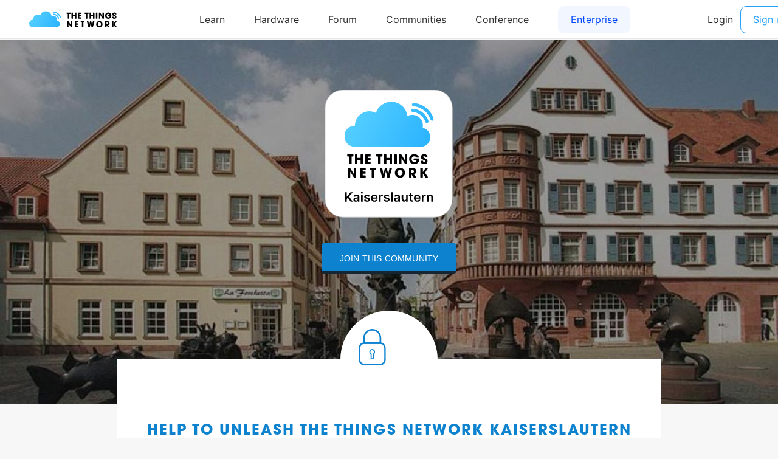

--- FILE ---
content_type: text/html; charset=utf-8
request_url: https://www.thethingsnetwork.org/community/kaiserslautern/
body_size: 8871
content:
<!DOCTYPE html>
<html lang="en" prefix="og: http://ogp.me/ns#" class="ttui-disable-font-smoothing">
    <head>
        <!-- Google Tag Manager -->
        <script async src="/static/common/js/gt.89450084d2c5.js"></script>
        <!-- End Google Tag Manager -->

        <title>Kaiserslautern - The Things Network Community</title>

        <!-- META -->
        <meta charset="UTF-8">
        <meta name="viewport" content="width=device-width, initial-scale=1.0, maximum-scale=1.0, user-scalable=no">
        <meta name="author" content="The Things Network">
        <meta name="description" content="Join The Things Network kaiserslautern community and discover its gateways map, updates and partners.">
        <meta name="keywords" content="lorawan, lora, internet of things, iot, the things network">
        <meta http-equiv="Content-Type" content="text/html; charset=UTF-8">
        <meta name="google-site-verification" content="cfDbRAW2LRts8AeU8Zsd-4ESMGj-HUpf40tmybcSCpE" />

        <!-- OPEN GRAPH -->
        <meta property="og:site_name" content="The Things Network" />
        
            <meta property="og:url" content="https://www.thethingsnetwork.org/community/kaiserslautern/" />
        
        <meta property="og:type" content="website" />
        
    <meta property="og:title" content="Kaiserslautern - The Things Network" />
    <meta property="og:description" content="Our mission is to provide the entire Kaiserslautern with Internet of Things data connectivity by crowdsourcing the network by its citizens and local companies. We are happy to have you join the community. Contact the …" />
    <meta property="og:image" content="https://thethingsnetwork.org/media/communities/headers/418e708dffe447be93bde6a0dcf5dc65.large.jpg" />


        <!-- Google Structured Data -->
        <script type="application/ld+json">
            {
            "@context": "https://schema.org",
            "@type": "Organization",
            "name": "The Things Network",
            "description": "We are building a global open free crowdsourced long range low power IoT data network.",
            "url": "https://www.thethingsnetwork.org/",
            "logo": "https://www.thethingsnetwork.org/spa/static/img/b403019.png",
            "sameAs": [
                "https://www.facebook.com/thethingsnetwork/",
                "https://www.instagram.com/thethingsntwrk/",
                "https://www.linkedin.com/company/the-things-network/",
                "https://twitter.com/thethingsntwrk",
                "https://www.youtube.com/channel/UCv85CXnZUXEKnlZpQapTAwQ"
            ]
            }
        </script>
        <script src="/static/common/dist/js/main.de878e1330e4.js"></script>

        <!-- Favicons -->
        <link rel="apple-touch-icon-precomposed" href="/static/common/favicon/favicon-152.6c70a98e264d.png">

<meta name="msapplication-TileColor" content="#FFFFFF">
<meta name="msapplication-TileImage" content="/static/common/favicon/favicon-144.61bd01a950fb.png">

<meta name="application-name" content="The Things Network">
<meta name="msapplication-tooltip" content="Tooltip">
<meta name="msapplication-config" content="/static/common/favicon/ieconfig.54334a5ee30c.xml">

<link rel="icon" href="/static/common/favicon/favicon-32.61b30f85680a.png" sizes="32x32">
<link rel="icon" href="/static/common/favicon/favicon-57.83b86c64dc82.png" sizes="57x57">
<link rel="icon" href="/static/common/favicon/favicon-76.7dcf8fa36dfc.png" sizes="76x76">
<link rel="icon" href="/static/common/favicon/favicon-96.27ac17adaa8b.png" sizes="96x96">
<link rel="icon" href="/static/common/favicon/favicon-120.e1526731335e.png" sizes="120x120">
<link rel="icon" href="/static/common/favicon/favicon-128.fabea041224c.png" sizes="128x128">
<link rel="icon" href="/static/common/favicon/favicon-144.61bd01a950fb.png" sizes="144x144">
<link rel="icon" href="/static/common/favicon/favicon-152.6c70a98e264d.png" sizes="152x152">
<link rel="icon" href="/static/common/favicon/favicon-180.fcd414307ca3.png" sizes="180x180">
<link rel="icon" href="/static/common/favicon/favicon-195.c55ce09d66da.png" sizes="195x195">
<link rel="icon" href="/static/common/favicon/favicon-228.bea53ec4b10b.png" sizes="228x228">
<link rel="icon" href="/static/common/favicon/smalltile.fabea041224c.png" sizes="128x128">
<link rel="icon" href="/static/common/favicon/mediumtile.3d42f7faac82.png" sizes="270x270">
<link rel="icon" href="/static/common/favicon/widetile.3d42f7faac82.png" sizes="558x270">
<link rel="icon" href="/static/common/favicon/largetile.eb144ebab4d1.png" sizes="558x558">
<link rel="shortcut icon" sizes="196x196" href="/static/common/favicon/favicon-196.277278d69ddc.png">
        <link rel="stylesheet" type="text/css" href="https://fonts.googleapis.com/css?family=Lato:400,700,900"/>
        <link rel="stylesheet" type="text/css" href="/static/common/css/ionicons.min.7b268418a9fe.css"/>
        <link rel="stylesheet" type="text/css" href="/static/common/css/animate.min.178b651958ce.css"/>
        
        <link rel="stylesheet" type="text/css" href="/static/common/css/bootstrap.096e6546405f.css"/>
        
        <link rel="stylesheet" type="text/css" href="/static/common/dist/css/main.ee16f81054db.css"/>

        
    
    <link rel="stylesheet" href="/static/leaflet/leaflet.f929141c4c16.css" />
<!--[if lte IE 8]>
    <link rel="stylesheet" href="/static/leaflet/leaflet.ie.9ae65df69efb.css" />
<![endif]-->
<style>.leaflet-container-default {min-height: 450px;}</style>

    <link href="/static/common/css/slick.88b2daf9da57.css" rel='stylesheet' type='text/css' />

    
        <style>
    .header-community {
        height: 600px !important;
    }
</style>
<link href="/static/common/css/datepicker.29e602e9e280.css" rel='stylesheet' type='text/css' />
    

        
    </head>
    <body class="theme-ttn">
        <ttui-cookie id="cookie-banner"></ttui-cookie>
        
          <ttn-header></ttn-header>
        

        
<div id="community_page">
    <header class="header-community" style="background-image:url('https://thethingsnetwork.org/media/communities/headers/418e708dffe447be93bde6a0dcf5dc65.large.jpg');">
        <div class="default-logo">
            <img
                src="/logo/Kaiserslautern.svg"
                id="communityLogo"
                alt="logo community"
             />
        </div>
        
            
                <a class="button_ttn" href="/login/?next=/community/kaiserslautern/">Join this community</a>
            
        
    </header>

        
    
        









<div class="card-design" id="unleash-page">

    <section>
        
            <div class="card-chunk" id="unleash-description">

                <div class="locker">
                    <img src="/static/common/icon/lock.6cf1792e7190.svg" />
                </div>

                

                    <h4 class="fat-blue">Help to Unleash The Things Network Kaiserslautern</h4>

                    <p class="center-text-under-title">
                        Together we are building an open and decentralized Internet of Things network in Kaiserslautern.<br /><br />
                        Join us in unleashing the Internet of Things and make Kaiserslautern part of the global network.
                        <a data-toggle="modal" data-target="#unleash-read-more-modal" href="">read more</a>
                    </p>

                    <div class="unleash-progress">
                        <div class="unleash-progress-bar">
                            <div style="width: 71%" class="unleash-progress-fill"></div>
                        </div>
                        <span class="number">71%</span>
                    </div>

                

                <div class="triangle"></div>
            </div>

            <div id="unleash-step">
                <h4>Complete the five steps to become an official community of The Things Network.</h4>

                <div class="list-step">
                    
                              
                        
                    
                    

                    
                        
                    

                    
                        
                    

                    

                    
                    
                    
                    

    
        
    

    

    <div  class="step step-completed">

        
    <div class="unleash-progress">
        
            <img class="step-complete" src="/static/community/img/unleash-step-complete.60f775f13740.png" alt="step progress" />
        
    </div>


        <div class="progress_number">
            <div class="fraction">
                <span class="current">12</span>/<span class="max_number">8</span>
            </div>
            <div class="name">Members</div>
            <p>Get 8 Members on board</p>
            <a class="button-circle" href="/login/?next=/community/kaiserslautern/" target="_blank">Invite people</a>
        </div>


    </div>


                    
                    
                    

    
        
    

    

    <div  class="step step-completed">

        
    <div class="unleash-progress">
        
            <img class="step-complete" src="/static/community/img/unleash-step-complete.60f775f13740.png" alt="step progress" />
        
    </div>


        <div class="progress_number">
            <div class="fraction">
                <span class="current">17</span>/<span class="max_number">2</span>
            </div>
            <div class="name">Gateways</div>
            <p>Connect 2 gateways</p>
            
    <a class="button-circle" data-toggle="modal" data-target="#unleash-gateway-modal" href="">Place gateway</a>
    <script nonce="xR1f3bpB9UwbNqKPI8d5Kw==">
    (function(){
        document.currentScript.previousElementSibling.addEventListener('click',
            function () {
                handleOutboundLinkClicks('Place gateway')
            }
        );
    })()
    </script>

        </div>


    </div>


                    
                    
                    

    
        
    

    

    <div  class="step ">

        
    <div class="unleash-progress">
        
            <div class="circle" data-value="0.5"></div>
            <img src="/static/common/icon/exposure.a7efb55566de.svg" alt="step progress" />
        
    </div>


        <div class="progress_number">
            <div class="fraction">
                <span class="current">1</span>/<span class="max_number">2</span>
            </div>
            <div class="name">Exposure</div>
            <p>Let your presence be known</p>
            
    <a class="button-circle" data-toggle="modal" data-target="#unleash-exposure-modal" href="">Get Exposure</a>
    <script nonce="xR1f3bpB9UwbNqKPI8d5Kw==">
    (function(){
        document.currentScript.previousElementSibling.addEventListener('click',
            function () {
                handleOutboundLinkClicks('Get Exposure')
            }
        );
    })()
    </script>

        </div>


    </div>


                    
                    
                    

    
        
    

    

    <div  class="step ">

        
    <div class="unleash-progress">
        
            <div class="circle" data-value="0.0"></div>
            <img src="/static/common/icon/chat.848bf6a9d52c.svg" alt="step progress" />
        
    </div>


        <div class="progress_number">
            <div class="fraction">
                <span class="current">0</span>/<span class="max_number">1</span>
            </div>
            <div class="name">Communication channel</div>
            <p>Create a channel for internal communication</p>
            
    <a class="button-circle" data-toggle="modal" data-target="#unleash-communication-modal" href="">Create channel</a>
    <script nonce="xR1f3bpB9UwbNqKPI8d5Kw==">
    (function(){
        document.currentScript.previousElementSibling.addEventListener('click',
            function () {
                handleOutboundLinkClicks('Create channel')
            }
        );
    })()
    </script>

        </div>


    </div>


                    
                    
                    

    
        
    

    

    <div style="opacity: 0.3;" class="step ">

        
    <div class="unleash-progress">
        
            <div class="circle" data-value="0"></div>
            <img src="/static/common/icon/party.d59bc81a9562.svg" alt="step progress" />
        
    </div>


        <div class="progress_number">
            <div class="fraction">
                <span class="current">Celebrate !</span>
            </div>
            <div class="name">Celebrate !</div>
            <p>Unleash Kaiserslautern and become an official community of The Things Network</p>
            
    <a class="button-circle" data-toggle="modal" data-target="#unleash-celebrate-modal" href="">Unleash !</a>
    <script nonce="xR1f3bpB9UwbNqKPI8d5Kw==">
    (function(){
        document.currentScript.previousElementSibling.addEventListener('click',
            function () {
                handleOutboundLinkClicks('Unleash !')
            }
        );
    })()
    </script>

        </div>


    </div>



                </div>
            </div>
        

    </section>

    <div class="modal simple-modal fade unleash-modal" id="unleash-read-more-modal" tabindex="-1" role="dialog" aria-labelledby="unleash_read_more_modal">
    <div class="modal-dialog" role="document">

        <div class="modal-content">

            <div class="modal-header">
                <button type="button" class="close" data-dismiss="modal" aria-label="Close"><span aria-hidden="true">&times;</span></button>
            </div>

            <div class="modal-body two-column">

                <div class="left-pane">
                    <h2 class="text-uppercase">UNLEASH THE THINGS NETWORK Kaiserslautern</h2>

                    <h4>With a small group of people it is now possible to provide an entire city with data connectivity for things.</h4>

                    <p>
                        
                        Welcome to the community which is yet to be unleashed. Join us on our mission to realize an open and decentralized IoT network and create abundance in the Internet of Things, making true innovation possible.<br /><br />
                        Have a look at the resources to get acquainted with The Things Network.
                        
                    </p>
                </div>

                <div class="right-pane button-set">
                    <a target="_blank" href="https://github.com/TheThingsNetwork/Manifest">Manifest</a>
                    <a target="_blank" href="https://www.thethingsnetwork.org/forum/">Forum</a>
                    <a target="_blank" href="https://ttn.fyi/slack-invite">Slack</a>
                    <a target="_blank" href="https://www.thethingsnetwork.org/labs/">Labs</a>
                </div>

            </div>

        </div>

    </div>
</div>
    
    <div class="modal simple-modal fade unleash-modal" id="unleash-exposure-modal" tabindex="-1" role="dialog" aria-labelledby="unleash_read_more_modal">
    <div class="modal-dialog" role="document">

        <div class="modal-content">

            <div class="modal-header">
                <button type="button" class="close" data-dismiss="modal" aria-label="Close"><span aria-hidden="true">&times;</span></button>
            </div>

            <div class="modal-body">

                <h2><img alt="icon title" src="/static/common/icon/exposure.a7efb55566de.svg"/>LET YOUR PRESENCE BE KNOWN</h2>

                <h4>Why not start with writing an update and share the existence of The Things Network community in your area. You can mention the plans and other action steps too.</h4>

                <p>
                    <br /><br />
                    <a target="_blank" class="button-green center" href="/community/kaiserslautern/post/create">Add post</a><br /><br />
                    
                    The Things Network has an active forum space that allows people to discuss anything related to the network. it is is a great place to find other contributors and start discussing the setup of a community. You can create a new topic under the category:  <b>Campaigns</b> with the name of your community. Write a first post in this topic to announce your existence and to find people who are interested in contributing.
                    
                    <br /><br />
                    <a target="_blank" class="button-green center" href="https://www.thethingsnetwork.org/forum">Forum</a>
                </p>

                
                    <p>
                        <u>Only the core team of Kaiserslautern can add forum topics</u>
                    </p>
                
                <p>
                    <br />
                    Are you active on Twitter? What about creating a new account for your community!
                    <br />
                    Have a look at <a href="https://twitter.com/TTN_Amsterdam">The Things Network Amsterdam Twitter</a> as an example. We have some guidelines for Twitter accounts:
                </p>
                <ul>
                    <li>Write out "TheThingsNetwork" in your Twitter name (for example TheThingsNetworkAms)</li>
                    <li>Use "TTN" for the Twitter Handle (for example: TTN_Amsterdam)</li>
                    <li>You can use the logo shown in the community page as your profile picture</li>
                </ul>
                <br />
                <a target="_blank" class="button-green center" href="https://twitter.com/signup">Create a Twitter account!</a>                
            </div>
        </div>
    </div>
</div>
    <div class="modal simple-modal fade unleash-modal" id="unleash-gateway-modal" tabindex="-1" role="dialog" aria-labelledby="unleash_read_more_modal">
    <div class="modal-dialog" role="document">

        <div class="modal-content">

            <div class="modal-header">
                <button type="button" class="close" data-dismiss="modal" aria-label="Close"><span aria-hidden="true">&times;</span></button>
            </div>

            <div class="modal-body two-column">

                <div class="left-pane">
                    <h2><img alt="icon title" src="/static/common/icon/ttn-gateway.ab0ef6086522.svg"/>Connect gateways</h2>

                    <h4>Create coverage by connecting gateways.</h4>

                    <p>
                        
                        The Things Network is currently developing their own gateways which will be in retail near the end of this year. You can pre-order these affordable gateways in the shop already.<br /><br />
                        You probably don't want to wait that long. Happily, The Things Network supports different kinds of gateways like the Multitech, Kerlink and Lorank. You can even build your own gateway.<br /><br />
                        In case you already have a gateway, you can add it to the map.
                        
                    </p>
                </div>

                <div class="right-pane button-set">
                    <div class="placeholder-align"></div>
                    <a target="_blank" href="https://www.thethingsshop.com/">Pre-order The Things Gateway</a>
                    <a target="_blank" href="https://www.thethingsnetwork.org/docs/gateways/">More information about the gateways</a>
                    <a target="_blank" href="https://www.thethingsnetwork.org/labs/story/how-to-build-your-own-lorawan-gateway/">Build your own Gateway</a>
                    <a target="_blank" href="https://www.thethingsnetwork.org/get-started">Connect your gateway to The Things Network</a>
                </div>

            </div>

        </div>

    </div>
</div>
    <div class="modal simple-modal fade unleash-modal" id="unleash-communication-modal" tabindex="-1" role="dialog" aria-labelledby="unleash_read_more_modal">
    <div class="modal-dialog" role="document">

        <div class="modal-content">

            <div class="modal-header">
                <button type="button" class="close" data-dismiss="modal" aria-label="Close"><span aria-hidden="true">&times;</span></button>
            </div>

            <div class="modal-body">

                <h2><img alt="icon title" src="/static/common/icon/chat.848bf6a9d52c.svg"/>COMMUNICATION CHANNEL</h2>

                <h4>Create a channel to communicate internally.</h4>

                <p>
                    
                    In order to communicate internally, we highly recommend you to create a Slack group. It is a free messaging app that helps organizing your team conversation and allows you to directly reach out to members.
                    
                </p>

                <div class="ttn-plus-slack">
                    <img
                        src="/logo/Kaiserslautern.svg"
                        alt="logo community"
                     />
                     <i class="ion-plus"></i>
                    <a
                        target="_blank"
                        href="https://slack.com/">
                        <img
                            src="/static/ttn/media/logo/slack.3eaf1db443c0.png"
                            alt="slack logo"
                            class="slack-logo"
                         />
                    </a>
                </div>

                <p>
                    
                    You can also use other ways of communication, as long as you make sure people have easy access to join the conversation.<br /><br />
                    Have you created a channel? Great! Please fill in the link below so we can add it to the Resources section of the community page.
                    
                </p>

                
                    <p>
                        <u>Only the core team of Kaiserslautern can add the communication channel</u>
                    </p>
                
            </div>

        </div>

    </div>
</div>
    <div class="modal simple-modal fade unleash-modal" id="unleash-celebrate-modal" tabindex="-1" role="dialog" aria-labelledby="unleash_read_more_modal">
    <div class="modal-dialog" role="document">

        <div class="modal-content">

            <div class="modal-header">
                <button type="button" class="close" data-dismiss="modal" aria-label="Close"><span aria-hidden="true">&times;</span></button>
            </div>

            <div class="modal-body">

                <h2><img src="/static/common/icon/party.d59bc81a9562.svg" alt="icon modal" />UNLEASH TTN Kaiserslautern</h2>

                
                    <p style="text-align: center !important;"><br />
                        Complete all 4 elements to unlock the final step!
                    </p>
                
            </div>

        </div>

    </div>
</div>
</div>
    

    <div id="full-text-story" class="hidden"><p>Our mission is to provide the entire Kaiserslautern with Internet of Things data connectivity by crowdsourcing the network by its citizens and local companies.</p>
<p>We are happy to have you join the community. Contact the core team and help us unleash the Internet of Things in Kaiserslautern.</p></div>

    <div class="pageOutline">
        <div class="leftSection">
            <section id="storySection">
        <header>
            <h2>Our story</h2>
            
        </header>
        <hr>
        <div id="story-text" class="block_text">
            <p>Our mission is to provide the entire Kaiserslautern with Internet of Things data connectivity by crowdsourcing the network by its citizens and local companies.</p>
<p>We are happy to have you join the community. Contact the core team and help us unleash the Internet of Things in Kaiserslautern.</p>
        </div>
        
    </section>

            <section id="about">
        <header>
            <h2>About this community</h2>
        </header>
        <hr>
        <ul>
            <li>
                <span>17</span>
                <p>Gateways</p>
            </li>
            <li>
                <span>12</span>
                <p>Contributors</p>
            </li>
            <li>
                
                    <span>07/17</span>
                    <p>Founded</p>
                
            </li>
        </ul>
    </section>

        </div>
        <section id="contributorsSection">
        <header>
            <h2>Contributors</h2>
            
            
        </header>
        <hr>
        <h3>The Core Team of Kaiserslautern consists of:</h3>
        <div id="contributors">
            
                <a href="/u/hjb" class="contributorItem">
                    <img
                        src="https://id.thethingsnetwork.org/pictures/hjb/thumbnail"
                        alt="HJ Beyer"
                        class="contributorImage" />
                    <h4>HJ Beyer</h4>
                    <h5>Initiator For Kaiserslautern Community</h5>
                </a>
            
        </div>
        
            <hr id="contributeLine">
            <p>And <span>11</span> contributors.</p>
            <a data-toggle="modal" data-target="#members-modal" href="">Show all</a>
        
    </section>

    </div>

    <div class="pageOutline" id="map">
        <section id="communityMap">
        <header>
            <h2>Gateways</h2>
            <a href="https://www.thethingsnetwork.org/docs/gateways/registration.html">Add a gateway</a>
        </header>
        <hr>
        
    <div id="community_map" class="leaflet-container-default"></div>


<script type="text/javascript" nonce="xR1f3bpB9UwbNqKPI8d5Kw==">
(function () {
    function loadmap() {
        var djoptions = {"srid": null, "extent": [[-90, -180], [90, 180]], "fitextent": true, "center": null, "zoom": null, "minzoom": 2, "maxzoom": 15, "layers": [["OSM", "//{s}.tile.openstreetmap.org/{z}/{x}/{y}.png", "\u00a9 <a href=\"http://www.openstreetmap.org/copyright\">OpenStreetMap</a> contributors"]], "overlays": [], "attributionprefix": null, "scale": "both", "minimap": false, "resetview": true, "tilesextent": []},
            options = {djoptions: djoptions, initfunc: loadmap,
                       globals: false, callback: window.map_init};
        window._map = L.Map.djangoMap('community_map', options);
    }
    var loadevents = ["load"];
    if (loadevents.length === 0) loadmap();
    else if (window.addEventListener) for (var i=0; i<loadevents.length; i++) window.addEventListener(loadevents[i], loadmap, false);
    else if (window.jQuery) jQuery(window).on(loadevents.join(' '), loadmap);
    
})();
</script>
    </section>

        <hr id="updatesLine">
        
    <div class="header-updates">
        
        <h2 id="updatesTitle">Updates</h2>
    </div>
    
        
        <section id="bigPost">
            <div class="postImage" style="background-image: url('https://thethingsnetwork.org/media/posts/ff903e7f4f674e2f9b33030d8ab8be9d.large.jpg')"></div>
            <div class="postContent">
                <h2 class="community-page">Gateway for Kaiserslautern-Süd (@DFKI)</h2>
                
                <div class="postAuthor">
                    <img alt="image_post_author" src="https://id.thethingsnetwork.org/pictures/cndrxn/thumbnail" />
                    <div class="postData">
                        <h4>By Orkhan Amiraslan</h4>
                        <span>4 December 2018</span>
                    </div>
                </div>
                
                <div class="block_text"><p>Finally the gateway has been <a href="https://twitter.com/TTN_KL/status/1069975256499216384" rel="nofollow" target="_blank">installed</a> outside. </p>
<p>LG<br/>
Orkhan</p></div>
                <a href="/community/kaiserslautern/post/gateway-for-kaiserslautern-sud-dfki" class="readMore">Read more</a>
            </div>
        </section>

        
            <div class="containerPostRow" id="carousel-post">
                
                    
                    <div class="postRow">
                        <div class="containerSmallPost">
                    
                            <div class="smallPost">
                                <div class="smallPostThumb" style="background-image: url('https://thethingsnetwork.org/media/posts/1af7d5bb381841999b4facd45082bca6.medium.png')"></div>
                                <div class="post-title-text">
                                    <h2 class="community-page">First experiment with @ttnmap…</h2>
                                    <div class="content-post block_text"><p>First experiment with @ttnmapper using @arduino MKRWAN 1300. Reached distance 4.4km<br/>
https://ttnmapper.org/</p></div>
                                    <a class="readMore" href="/community/kaiserslautern/post/first-experiment-with-ttnmapper">Read more</a>
                                </div>
                            </div>
                    
                
                    
                            <div class="smallPost">
                                <div class="smallPostThumb" style="background-image: url('https://thethingsnetwork.org/media/communities/headers/418e708dffe447be93bde6a0dcf5dc65.medium.jpg')"></div>
                                <div class="post-title-text">
                                    <h2 class="community-page">TTN KL Twitter</h2>
                                    <div class="content-post block_text"><p>Feel free to follow: <br/>
https://twitter.com/TTN_KL</p></div>
                                    <a class="readMore" href="/community/kaiserslautern/post/ttn-kl-twitter">Read more</a>
                                </div>
                            </div>
                    
                        </div>
                    </div>
                    
                
            </div>
            
                <a href="/community/kaiserslautern/posts" class="btn btn-default seeAll center-block">See all updates</a>
            
        
    


        <section id="mailchimp-sign">
        <header>
            <h2>Stay up to date</h2>
        </header>
        <hr>
        <h2 class="text-center">Want to know more about The Things Network? Sign up for our newsletter and receive all the important news.</h2>
        <br />
        <a target="_blank" href="http://thethingsnetwork.us11.list-manage.com/subscribe?u=20406705fec6d7d4b2ab1d6cc&id=0b4108dfeb&group[1][1]=1" class="button_ttn button_submit_mailchimp">Subscribe</a>
        <br />
    </section>

        <section id="partners">
    
    <h2>Our partners</h2>
    
        
    
    <p>Are you interested in working with our community?<br />Leave us a message.</p>
</section>

        <div class="twoColumn">
            <div class="left-column">
                
                    <section id="media">
        <header>
            <h2>TTN Kaiserslautern in the Media</h2>
            
        </header>
        <hr>
        <div class="list-array-alternate media-container">
            
            
                <div class="elem-list-array">
                    <div class="media_title">The Next Web - The Things Network wants to make every city smart</div>
                    <a target="_blank" class="see-more-media" href="http://thenextweb.com/insider/2015/08/19/the-things-network-wants-to-make-every-city-smart-starting-with-amsterdam/">See more</a>
                </div>
            
        </div>
        
    </section>

                

                

                
                    <section id="activity">
        <header>
            <h2>Activity</h2>
        </header>
        <hr>
        <div class="list-array-alternate">
            
                <div class="elem-list-array">
                    <p>tobmei7 is now part of Kaiserslautern community <i data-toggle="modal" data-target="#introduction-modal-16095" title="See welcome message" class="ion-android-hand" style="cursor: pointer; margin-left: 10px"></i></p>
                    <div class="timeAgo">2 years, 7 months ago</div>
                </div>
            
                <div class="elem-list-array">
                    <p>There is a new official community nearby (Mittelbaden)</p>
                    <div class="timeAgo">5 years, 3 months ago</div>
                </div>
            
                <div class="elem-list-array">
                    <p>There is a new published community nearby (Saarpfalz)</p>
                    <div class="timeAgo">5 years, 8 months ago</div>
                </div>
            
                <div class="elem-list-array">
                    <p>There is a new meetup from community nearby (Wiesbaden)</p>
                    <div class="timeAgo">5 years, 10 months ago</div>
                </div>
            
                <div class="elem-list-array">
                    <p>The Things Network Kaiserslautern got its 10th member</p>
                    <div class="timeAgo">6 years ago</div>
                </div>
            
        </div>
    </section>

                
            </div>

            <div class="right-column">
                
                    <section id="resources">
        <header>
            <h2>Resources</h2>
            
        </header>
        <hr>
        <div class="resources-container list-array-alternate">
            
            
                <div class="elem-list-array resource">
                    <img alt="resource image" src="/static/ttn/media/logo/thethingsnetwork.4c15f0e1f49d.png"/>
                    <div class="text"><a target="_blank" href="https://www.thethingsnetwork.org/labs/story/unleash-your-community-get-started-with-the-things-network/">Unleash Your City - Guide</a></div>
                </div>
            
                <div class="elem-list-array resource">
                    <img alt="resource image" src="/static/ttn/media/logo/default.b756877cb91f.png"/>
                    <div class="text"><a target="_blank" href="https://drive.google.com/file/d/0B49WRBg1NvMgM2lBcXRTU2ZqREU/">TTN - Generic Presentation</a></div>
                </div>
            
                <div class="elem-list-array resource">
                    <img alt="resource image" src="/static/ttn/media/logo/thethingsnetwork.4c15f0e1f49d.png"/>
                    <div class="text"><a target="_blank" href="http://forum.thethingsnetwork.org/">Forum</a></div>
                </div>
            
        </div>
    </section>

                
                
            </div>
        </div>
        
            <section id="contact_widget">
        <header>
            <h2>Contact us</h2>
            
        </header>
        <hr />
        <div class="content block_text">
            <p>&gt;&gt;&gt; tell how people can contact you, e.g. the forum, twitter, facebook, mail address, telephone number &lt;&lt;&lt;</p>
        </div>
    </section>

        
    </div>

    <!-- Modals -->
        <div class="modal members-modal fade" id="members-modal" tabindex="-1" role="dialog" aria-labelledby="label_modal_user">
    <div class="modal-dialog" role="document">
        <div class="modal-content">
            <div class="modal-header">
                <button type="button" class="close" data-dismiss="modal" aria-label="Close"><span aria-hidden="true">&times;</span></button>
                <h4 class="modal-title" id="label_modal_user">Contributors to Kaiserslautern</h4>
            </div>

            <div class="modal-body">
                <h4 class="category_user">The Core Team of Kaiserslautern:</h4>
                <div class="container-users">
                    
                        <a class="user-block contributorItem" href="/u/hjb">
                            <img
                                class="user-img"
                                alt="HJ Beyer"
                                title="HJ Beyer"
                                src="https://id.thethingsnetwork.org/pictures/hjb/thumbnail"
                            >
                            HJ Beyer
                            <br />
                            <span class="tagline">
                                Initiator For Kaiserslautern Community
                            </span>
                        </a>
                    
                </div>
                
                    <hr class="separator_coreteam_contributors" />
                    <h4 class="category_user">Contributors:</h4>
                    <div class="container-users">
                        
                            <a class="user-block contributorItem" href="/u/hweber">
                                <img
                                    class="user-img"
                                    alt="Harald Weber"
                                    title="Harald Weber"
                                    src="https://id.thethingsnetwork.org/pictures/hweber/thumbnail"
                                >
                                Harald Weber
                                <br />
                                <span class="tagline">Member</span>
                            </a>
                        
                            <a class="user-block contributorItem" href="/u/J_Mehne">
                                <img
                                    class="user-img"
                                    alt=" "
                                    title=" "
                                    src="https://id.thethingsnetwork.org/pictures/J_Mehne/thumbnail"
                                >
                                J_Mehne
                                <br />
                                <span class="tagline">Member</span>
                            </a>
                        
                            <a class="user-block contributorItem" href="/u/Alzurana">
                                <img
                                    class="user-img"
                                    alt=" "
                                    title=" "
                                    src="https://id.thethingsnetwork.org/pictures/Alzurana/thumbnail"
                                >
                                Alzurana
                                <br />
                                <span class="tagline">Member</span>
                            </a>
                        
                            <a class="user-block contributorItem" href="/u/digitalnomad">
                                <img
                                    class="user-img"
                                    alt="Bas Zapf"
                                    title="Bas Zapf"
                                    src="https://id.thethingsnetwork.org/pictures/digitalnomad/thumbnail"
                                >
                                Bas Zapf
                                <br />
                                <span class="tagline">Member</span>
                            </a>
                        
                            <a class="user-block contributorItem" href="/u/tobmei7">
                                <img
                                    class="user-img"
                                    alt=" "
                                    title=" "
                                    src="https://id.thethingsnetwork.org/pictures/tobmei7/thumbnail"
                                >
                                tobmei7
                                <br />
                                <span class="tagline">Member</span>
                            </a>
                        
                            <a class="user-block contributorItem" href="/u/surturas">
                                <img
                                    class="user-img"
                                    alt=" "
                                    title=" "
                                    src="https://id.thethingsnetwork.org/pictures/surturas/thumbnail"
                                >
                                surturas
                                <br />
                                <span class="tagline">Member</span>
                            </a>
                        
                            <a class="user-block contributorItem" href="/u/SizhenBian">
                                <img
                                    class="user-img"
                                    alt=" "
                                    title=" "
                                    src="https://id.thethingsnetwork.org/pictures/SizhenBian/thumbnail"
                                >
                                SizhenBian
                                <br />
                                <span class="tagline">Member</span>
                            </a>
                        
                            <a class="user-block contributorItem" href="/u/mike4187">
                                <img
                                    class="user-img"
                                    alt="Stephan Liell"
                                    title="Stephan Liell"
                                    src="https://id.thethingsnetwork.org/pictures/mike4187/thumbnail"
                                >
                                Stephan Liell
                                <br />
                                <span class="tagline">Member</span>
                            </a>
                        
                            <a class="user-block contributorItem" href="/u/srimantamohanty">
                                <img
                                    class="user-img"
                                    alt=" "
                                    title=" "
                                    src="https://id.thethingsnetwork.org/pictures/srimantamohanty/thumbnail"
                                >
                                srimantamohanty
                                <br />
                                <span class="tagline">Member</span>
                            </a>
                        
                            <a class="user-block contributorItem" href="/u/cndrxn">
                                <img
                                    class="user-img"
                                    alt="Orkhan Amiraslan"
                                    title="Orkhan Amiraslan"
                                    src="https://id.thethingsnetwork.org/pictures/cndrxn/thumbnail"
                                >
                                Orkhan Amiraslan
                                <br />
                                <span class="tagline">Member</span>
                            </a>
                        
                            <a class="user-block contributorItem" href="/u/Alirezahappy">
                                <img
                                    class="user-img"
                                    alt="Alireza Khoshhal"
                                    title="Alireza Khoshhal"
                                    src="https://id.thethingsnetwork.org/pictures/Alirezahappy/thumbnail"
                                >
                                Alireza Khoshhal
                                <br />
                                <span class="tagline">Member</span>
                            </a>
                        
                    </div>
                
            </div>
            <div class="modal-footer"></div>
        </div>
    </div>
</div>
        <div class="modal fade" id="media-modal" tabindex="-1" role="dialog" aria-labelledby="media_modal_label">
    <div class="modal-dialog" role="document">
        <div class="modal-content">
            <div class="modal-header">
                <button type="button" class="close" data-dismiss="modal" aria-label="Close"><span aria-hidden="true">&times;</span></button>
                <h4 class="modal-title" id="media_modal_label">Media attention for Kaiserslautern</h4>
            </div>

            <div class="modal-body">

                
                    <h4>The Next Web - The Things Network wants to make every city smart</h4>
                    <p>
                        <a href="http://thenextweb.com/insider/2015/08/19/the-things-network-wants-to-make-every-city-smart-starting-with-amsterdam/" target="_blank">
                            read more
                        </a>
                    </p>
                    <p>&nbsp;</p>
                

            </div>

            <div class="modal-footer"></div>

        </div>
    </div>
</div>
        

        


    <div class="modal simple-modal introduction-modal fade" id="introduction-modal-16095" tabindex="-1" role="dialog" aria-labelledby="introduction-label">
        <div class="modal-dialog" role="document">
            <div class="modal-content">

                <div class="modal-header bottom-border">
                    <button type="button" class="close" data-dismiss="modal" aria-label="Close"><span aria-hidden="true">&times;</span></button>
                    <h3 class="modal-title">
                        tobmei7 introduction to Kaiserslautern community
                    </h3>
                </div>

                <div class="modal-body">
                    <div class="member">
                        <a href="/u/tobmei7">
                            <img src="https://id.thethingsnetwork.org/pictures/tobmei7/thumbnail">
                        </a>
                        <div class="info">
                            <a href="/u/tobmei7">
                                <span class="name">tobmei7</span>
                            </a>
                            
                                <a href="https://www.facebook.com/tobmei7" target="_blank">
                                    <span>https://www.facebook.com/tobmei7</span>
                                </a>
                            
                            
                            <span class="date">Joined on 23-05-2023</span>
                        </div>
                    </div>
                    <div class="message"><p>Ich möchte gerne Sensoren im Garten mit Lora anbinden</p></div>
                </div>
            </div>
        </div>
    </div>

    <div class="modal simple-modal introduction-modal fade" id="introduction-modal-13935" tabindex="-1" role="dialog" aria-labelledby="introduction-label">
        <div class="modal-dialog" role="document">
            <div class="modal-content">

                <div class="modal-header bottom-border">
                    <button type="button" class="close" data-dismiss="modal" aria-label="Close"><span aria-hidden="true">&times;</span></button>
                    <h3 class="modal-title">
                        Harald Weber introduction to Kaiserslautern community
                    </h3>
                </div>

                <div class="modal-body">
                    <div class="member">
                        <a href="/u/hweber">
                            <img src="https://id.thethingsnetwork.org/pictures/hweber/thumbnail">
                        </a>
                        <div class="info">
                            <a href="/u/hweber">
                                <span class="name">Harald Weber</span>
                            </a>
                            
                                <a href="https://www.linkedin.com/in/harald-weber-56288991/" target="_blank">
                                    <span>https://www.linkedin.com/in/harald-weber-56288991/</span>
                                </a>
                            
                            
                            <span class="date">Joined on 21-10-2021</span>
                        </div>
                    </div>
                    <div class="message"><p>Curious about the things to come</p></div>
                </div>
            </div>
        </div>
    </div>

    <div class="modal simple-modal introduction-modal fade" id="introduction-modal-13421" tabindex="-1" role="dialog" aria-labelledby="introduction-label">
        <div class="modal-dialog" role="document">
            <div class="modal-content">

                <div class="modal-header bottom-border">
                    <button type="button" class="close" data-dismiss="modal" aria-label="Close"><span aria-hidden="true">&times;</span></button>
                    <h3 class="modal-title">
                        J_Mehne introduction to Kaiserslautern community
                    </h3>
                </div>

                <div class="modal-body">
                    <div class="member">
                        <a href="/u/J_Mehne">
                            <img src="https://id.thethingsnetwork.org/pictures/J_Mehne/thumbnail">
                        </a>
                        <div class="info">
                            <a href="/u/J_Mehne">
                                <span class="name">J_Mehne</span>
                            </a>
                            
                                <a href="https://www.linkedin.com/in/jan-mehne-11b6841b7/" target="_blank">
                                    <span>https://www.linkedin.com/in/jan-mehne-11b6841b7/</span>
                                </a>
                            
                            
                            <span class="date">Joined on 29-06-2021</span>
                        </div>
                    </div>
                    <div class="message"><p>Hey everybody, I&#39;m a Masters student at the TU Kaiserslautern. I am trying to send and read basic distance Data through TTN for a University Project. There are lots of Tutorials etc. how to do this with V2 but i can&#39;t find anything on V3. Help is highly appreciated since i only have only a few days left!! German is fine as well :-)</p>

<p>Kind regards</p>

<p>Jan</p></div>
                </div>
            </div>
        </div>
    </div>

    <div class="modal simple-modal introduction-modal fade" id="introduction-modal-10003" tabindex="-1" role="dialog" aria-labelledby="introduction-label">
        <div class="modal-dialog" role="document">
            <div class="modal-content">

                <div class="modal-header bottom-border">
                    <button type="button" class="close" data-dismiss="modal" aria-label="Close"><span aria-hidden="true">&times;</span></button>
                    <h3 class="modal-title">
                        Stephan Liell introduction to Kaiserslautern community
                    </h3>
                </div>

                <div class="modal-body">
                    <div class="member">
                        <a href="/u/mike4187">
                            <img src="https://id.thethingsnetwork.org/pictures/mike4187/thumbnail">
                        </a>
                        <div class="info">
                            <a href="/u/mike4187">
                                <span class="name">Stephan Liell</span>
                            </a>
                            
                                <a href="http://www.stephan-liell.com" target="_blank">
                                    <span>http://www.stephan-liell.com</span>
                                </a>
                            
                            
                            <span class="date">Joined on 10-01-2020</span>
                        </div>
                    </div>
                    <div class="message"><p>IT-Expert at DFKI in Kaiserslautern. Taking over the maintenance of the gateway at DFKI.</p>

<p>Probably extending the network privately to the south this year.</p></div>
                </div>
            </div>
        </div>
    </div>

    <div class="modal simple-modal introduction-modal fade" id="introduction-modal-5406" tabindex="-1" role="dialog" aria-labelledby="introduction-label">
        <div class="modal-dialog" role="document">
            <div class="modal-content">

                <div class="modal-header bottom-border">
                    <button type="button" class="close" data-dismiss="modal" aria-label="Close"><span aria-hidden="true">&times;</span></button>
                    <h3 class="modal-title">
                        Alzurana introduction to Kaiserslautern community
                    </h3>
                </div>

                <div class="modal-body">
                    <div class="member">
                        <a href="/u/Alzurana">
                            <img src="https://id.thethingsnetwork.org/pictures/Alzurana/thumbnail">
                        </a>
                        <div class="info">
                            <a href="/u/Alzurana">
                                <span class="name">Alzurana</span>
                            </a>
                            
                                <a href="http://google.de" target="_blank">
                                    <span>http://google.de</span>
                                </a>
                            
                            
                            <span class="date">Joined on 04-09-2018</span>
                        </div>
                    </div>
                    <div class="message"><p>Hey, I&#39;m a local Member of the ChaosInKL Hackerspace and would like to contribute to this subnet as well as potentially use it.</p></div>
                </div>
            </div>
        </div>
    </div>


        
            <div class="modal simple-modal fade unleash-modal" id="unleash-read-more-modal" tabindex="-1" role="dialog" aria-labelledby="unleash_read_more_modal">
    <div class="modal-dialog" role="document">

        <div class="modal-content">

            <div class="modal-header">
                <button type="button" class="close" data-dismiss="modal" aria-label="Close"><span aria-hidden="true">&times;</span></button>
            </div>

            <div class="modal-body two-column">

                <div class="left-pane">
                    <h2 class="text-uppercase">UNLEASH THE THINGS NETWORK Kaiserslautern</h2>

                    <h4>With a small group of people it is now possible to provide an entire city with data connectivity for things.</h4>

                    <p>
                        
                        Welcome to the community which is yet to be unleashed. Join us on our mission to realize an open and decentralized IoT network and create abundance in the Internet of Things, making true innovation possible.<br /><br />
                        Have a look at the resources to get acquainted with The Things Network.
                        
                    </p>
                </div>

                <div class="right-pane button-set">
                    <a target="_blank" href="https://github.com/TheThingsNetwork/Manifest">Manifest</a>
                    <a target="_blank" href="https://www.thethingsnetwork.org/forum/">Forum</a>
                    <a target="_blank" href="https://ttn.fyi/slack-invite">Slack</a>
                    <a target="_blank" href="https://www.thethingsnetwork.org/labs/">Labs</a>
                </div>

            </div>

        </div>

    </div>
</div>
            
            <div class="modal simple-modal fade unleash-modal" id="unleash-exposure-modal" tabindex="-1" role="dialog" aria-labelledby="unleash_read_more_modal">
    <div class="modal-dialog" role="document">

        <div class="modal-content">

            <div class="modal-header">
                <button type="button" class="close" data-dismiss="modal" aria-label="Close"><span aria-hidden="true">&times;</span></button>
            </div>

            <div class="modal-body">

                <h2><img alt="icon title" src="/static/common/icon/exposure.a7efb55566de.svg"/>LET YOUR PRESENCE BE KNOWN</h2>

                <h4>Why not start with writing an update and share the existence of The Things Network community in your area. You can mention the plans and other action steps too.</h4>

                <p>
                    <br /><br />
                    <a target="_blank" class="button-green center" href="/community/kaiserslautern/post/create">Add post</a><br /><br />
                    
                    The Things Network has an active forum space that allows people to discuss anything related to the network. it is is a great place to find other contributors and start discussing the setup of a community. You can create a new topic under the category:  <b>Campaigns</b> with the name of your community. Write a first post in this topic to announce your existence and to find people who are interested in contributing.
                    
                    <br /><br />
                    <a target="_blank" class="button-green center" href="https://www.thethingsnetwork.org/forum">Forum</a>
                </p>

                
                    <p>
                        <u>Only the core team of Kaiserslautern can add forum topics</u>
                    </p>
                
                <p>
                    <br />
                    Are you active on Twitter? What about creating a new account for your community!
                    <br />
                    Have a look at <a href="https://twitter.com/TTN_Amsterdam">The Things Network Amsterdam Twitter</a> as an example. We have some guidelines for Twitter accounts:
                </p>
                <ul>
                    <li>Write out "TheThingsNetwork" in your Twitter name (for example TheThingsNetworkAms)</li>
                    <li>Use "TTN" for the Twitter Handle (for example: TTN_Amsterdam)</li>
                    <li>You can use the logo shown in the community page as your profile picture</li>
                </ul>
                <br />
                <a target="_blank" class="button-green center" href="https://twitter.com/signup">Create a Twitter account!</a>                
            </div>
        </div>
    </div>
</div>
            <div class="modal simple-modal fade unleash-modal" id="unleash-gateway-modal" tabindex="-1" role="dialog" aria-labelledby="unleash_read_more_modal">
    <div class="modal-dialog" role="document">

        <div class="modal-content">

            <div class="modal-header">
                <button type="button" class="close" data-dismiss="modal" aria-label="Close"><span aria-hidden="true">&times;</span></button>
            </div>

            <div class="modal-body two-column">

                <div class="left-pane">
                    <h2><img alt="icon title" src="/static/common/icon/ttn-gateway.ab0ef6086522.svg"/>Connect gateways</h2>

                    <h4>Create coverage by connecting gateways.</h4>

                    <p>
                        
                        The Things Network is currently developing their own gateways which will be in retail near the end of this year. You can pre-order these affordable gateways in the shop already.<br /><br />
                        You probably don't want to wait that long. Happily, The Things Network supports different kinds of gateways like the Multitech, Kerlink and Lorank. You can even build your own gateway.<br /><br />
                        In case you already have a gateway, you can add it to the map.
                        
                    </p>
                </div>

                <div class="right-pane button-set">
                    <div class="placeholder-align"></div>
                    <a target="_blank" href="https://www.thethingsshop.com/">Pre-order The Things Gateway</a>
                    <a target="_blank" href="https://www.thethingsnetwork.org/docs/gateways/">More information about the gateways</a>
                    <a target="_blank" href="https://www.thethingsnetwork.org/labs/story/how-to-build-your-own-lorawan-gateway/">Build your own Gateway</a>
                    <a target="_blank" href="https://www.thethingsnetwork.org/get-started">Connect your gateway to The Things Network</a>
                </div>

            </div>

        </div>

    </div>
</div>
            <div class="modal simple-modal fade unleash-modal" id="unleash-communication-modal" tabindex="-1" role="dialog" aria-labelledby="unleash_read_more_modal">
    <div class="modal-dialog" role="document">

        <div class="modal-content">

            <div class="modal-header">
                <button type="button" class="close" data-dismiss="modal" aria-label="Close"><span aria-hidden="true">&times;</span></button>
            </div>

            <div class="modal-body">

                <h2><img alt="icon title" src="/static/common/icon/chat.848bf6a9d52c.svg"/>COMMUNICATION CHANNEL</h2>

                <h4>Create a channel to communicate internally.</h4>

                <p>
                    
                    In order to communicate internally, we highly recommend you to create a Slack group. It is a free messaging app that helps organizing your team conversation and allows you to directly reach out to members.
                    
                </p>

                <div class="ttn-plus-slack">
                    <img
                        src="/logo/Kaiserslautern.svg"
                        alt="logo community"
                     />
                     <i class="ion-plus"></i>
                    <a
                        target="_blank"
                        href="https://slack.com/">
                        <img
                            src="/static/ttn/media/logo/slack.3eaf1db443c0.png"
                            alt="slack logo"
                            class="slack-logo"
                         />
                    </a>
                </div>

                <p>
                    
                    You can also use other ways of communication, as long as you make sure people have easy access to join the conversation.<br /><br />
                    Have you created a channel? Great! Please fill in the link below so we can add it to the Resources section of the community page.
                    
                </p>

                
                    <p>
                        <u>Only the core team of Kaiserslautern can add the communication channel</u>
                    </p>
                
            </div>

        </div>

    </div>
</div>
            <div class="modal simple-modal fade unleash-modal" id="unleash-celebrate-modal" tabindex="-1" role="dialog" aria-labelledby="unleash_read_more_modal">
    <div class="modal-dialog" role="document">

        <div class="modal-content">

            <div class="modal-header">
                <button type="button" class="close" data-dismiss="modal" aria-label="Close"><span aria-hidden="true">&times;</span></button>
            </div>

            <div class="modal-body">

                <h2><img src="/static/common/icon/party.d59bc81a9562.svg" alt="icon modal" />UNLEASH TTN Kaiserslautern</h2>

                
                    <p style="text-align: center !important;"><br />
                        Complete all 4 elements to unlock the final step!
                    </p>
                
            </div>

        </div>

    </div>
</div>
        

    <!-- End Modals -->
</div>

        
        <div class="ttn-footer"><div class="ttui-container ttn-footer__wrapper"><ttn-footer class="theme-ttn"></ttn-footer></div></div>
        
            <script src="/static/common/js/jquery-2.1.3.0bdc04968d2f.js"></script>
        
        <script src="/static/common/js/cookie.591afde2c690.js"></script>
        <script src="/static/common/js/bootstrap.2e4e51c14940.js"></script>
        <script src="/static/common/js/bootstrap-notify.min.35eb2c218552.js"></script>
        <script src="https://cdn.jsdelivr.net/npm/promise-polyfill@7/dist/polyfill.min.js"></script>
        <script src="https://cdnjs.cloudflare.com/ajax/libs/fetch/2.0.3/fetch.min.js"></script>

        

        
    
    <script src="/static/leaflet/leaflet.af58c26f6495.js" type="text/javascript"></script>



    
        <script src="/static/common/js/map_icon.9850ae947cf4.js" type="text/javascript"></script>
    
        <script src="/static/community/map/leaflet.markercluster.804255c9b82a.js" type="text/javascript"></script>
    

<script src="/static/leaflet/leaflet.extras.2264c93e00d5.js" type="text/javascript"></script>
<script type="text/javascript" nonce="xR1f3bpB9UwbNqKPI8d5Kw==">
    
    L.Control.ResetView.TITLE = "Reset view";
    L.Control.ResetView.ICON = "url(/static/leaflet/images/reset-view.e3a08f2f589b.png)";
    
</script>
<script type="text/javascript" nonce="xR1f3bpB9UwbNqKPI8d5Kw==">
    window._path_icon_community = "/static/community/map/icon/community.b8c9fbd7d41a.svg";
    window._path_icon_gateway = "/static/gateway/map/icon/gateway.489a71572e80.svg";
    window._path_icon_gateway_planned = "/static/gateway/map/icon/gateway_planned.e25a9e55ee76.svg";
    window._path_icon_gateway_offline = "/static/gateway/map/icon/gateway_offline.0ce03b90dcc3.svg";
</script>
    <script src="/static/common/js/map_leaflet.5aac2cb666be.js"></script>
    <script src="/static/common/js/slick.min.d928bf2839f1.js"></script>
    <script src="/static/common/js/community_page.8336c53a029e.js"></script>
    <script src="/static/community/js/modal_forms.f0121a496b47.js"></script>

    
        
<script type="text/javascript" nonce="xR1f3bpB9UwbNqKPI8d5Kw==">

    window._url_communication_channel = "/community/kaiserslautern/unleash/communication_channel";
    window._url_exposure = "/community/kaiserslautern/unleash/forum_post";
    window._url_celebrate = "/community/kaiserslautern/unleash/celebrate";
    window._date_event = 0;

    $(function() {
        $('.unleash-progress .circle').circleProgress({
            fill: {
                gradient: ["#91D2FF", "#0D83D0", "#0D83D0"]
            },
            lineCap: 'round',
            startAngle: -(Math.PI / 2),
            size: 100,
            thickness: 5
        });

        var $datepicker = $('#datepicker').pikaday({
            minDate: new Date(),
            onSelect: function() {
                var date = this.getDate();
                window._date_event = Math.floor((date.getTime() - date.getTimezoneOffset()*60*1000) / 1000);
            }
        });

        $('.facebook-button').click(function(e) {
            e.preventDefault();
            window.open($(this).attr('href'), 'fbShareWindow', 'height=450, width=550, top=' + ($(window).height() / 2 - 275) + ', left=' + ($(window).width() / 2 - 225) + ', toolbar=0, location=0, menubar=0, directories=0, scrollbars=0');
            return false;
        });

    });

</script>

<script src="/static/common/js/datepicker.688f6426b3fb.js" type="text/javascript"></script>
<script src="/static/community/js/progress_circle.e92a00b937ad.js" type="text/javascript"></script>
<script src="/static/community/js/unleash.ae0a9fbcf3e4.js" type="text/javascript"></script>
    

    <script type="text/javascript" nonce="xR1f3bpB9UwbNqKPI8d5Kw==">
        window._currentCommunitySlug = "kaiserslautern";

        window.map_init = function(map, options) {
            var lat = 49.44324036739602,
                lon = 7.768535612932257,
                zoom = 12.0;

            var community_list_url = "https://www.thethingsnetwork.org/gateway-data/location?latitude=49.44324036739602&longitude=7.768535612932257&distance=20000";

            window._data = window._data || {};
            window._data.map = map;
            map.scrollWheelZoom.disable();
            map.setView([lat, lon], zoom);

            $.get(community_list_url, function(data) {
                // fetch the gateway asynchronously
                drawGateways(map, data);
            });
        };
    </script>

    </body>
</html>

--- FILE ---
content_type: image/svg+xml
request_url: https://www.thethingsnetwork.org/static/common/icon/chat.848bf6a9d52c.svg
body_size: 359
content:
<?xml version="1.0" encoding="UTF-8" standalone="no"?>
<svg width="500px" height="500px" viewBox="0 0 500 500" version="1.1" xmlns="http://www.w3.org/2000/svg" xmlns:xlink="http://www.w3.org/1999/xlink">
    <!-- Generator: Sketch 39.1 (31720) - http://www.bohemiancoding.com/sketch -->
    <title>communication-icon</title>
    <desc>Created with Sketch.</desc>
    <defs></defs>
    <g id="Page-1" stroke="none" stroke-width="1" fill="none" fill-rule="evenodd">
        <g id="communication-icon" fill="#0D83D1">
            <g id="Group" transform="translate(87.000000, 151.000000)">
                <path d="M106.5,159.5 C91.8255007,159.5 77.598071,157.109331 64.5460624,152.552894 C61.3173064,151.42574 56.0907946,152.509219 36.8500056,157.373993 C27.8639761,159.64499 23.537186,160.678529 19.4728585,161.466174 C14.8249908,162.366906 11.7085508,162.585286 11.2006724,162.307197 C11.4971345,162.060061 11.9212984,161.158139 12.6973792,159.984385 C14.1037609,157.857358 15.7679149,155.905394 20.3348701,150.841955 C24.7340795,145.962203 26.6971369,143.634257 28.2898063,141.222861 C30.8579924,137.334473 31.5636243,134.184315 29.0297962,131.876645 C13.8988222,118.096194 5.5,100.77323 5.5,82.5 C5.5,40.1395337 50.5967515,5.5 106.5,5.5 C145.617867,5.5 180.641852,22.6309946 197.405421,48.9340831 L199.013939,45.1409075 C155.456513,54.0268134 124.5,83.9103751 124.5,118.659585 C124.5,133.103907 129.828194,146.939245 139.700346,158.89573 L140.960517,154.894793 C130.011707,157.928863 118.398436,159.5 106.5,159.5 Z M146.009648,158.684038 L143.555938,155.71227 C134.399909,144.623106 129.5,131.899865 129.5,118.659585 C129.5,86.5680522 158.584428,58.4916889 200.013376,50.040002 L203.576153,49.3131799 L201.621895,46.2468264 C183.888969,18.4227575 147.246241,0.5 106.5,0.5 C48.0803053,0.5 0.5,37.047191 0.5,82.5 C0.5,102.24948 9.53512592,120.88485 25.6630869,135.573301 C25.3641639,136.336402 24.8997783,137.283111 24.1176723,138.467267 C22.7152198,140.590664 20.8407172,142.813594 16.8867307,147.199563 C11.8524393,152.781205 10.1306086,154.800821 8.52662686,157.226701 C7.38495891,158.953372 6.68527746,160.441142 6.4739734,161.83661 C6.16484919,163.87809 6.96161558,165.686561 8.79932762,166.692803 C12.0020719,168.44647 18.1854305,167.248168 37.5557457,162.352869 C54.5318335,158.060721 61.1958211,156.679248 62.8981019,157.273512 C76.4822106,162.015704 91.2668396,164.5 106.5,164.5 C118.848514,164.5 130.910977,162.868092 142.295767,159.713207 L146.009648,158.684038 Z" id="Combined-Shape"></path>
                <path d="M298.102519,172.555188 C298.848867,174.810205 299.830968,176.852276 302.142908,181.250574 C304.60609,185.93599 305.508807,187.816879 306.10529,189.740504 C306.425243,190.772335 306.535068,191.547176 306.469544,192.019211 C305.878686,192.531254 303.574244,192.346444 300.122763,191.540423 C297.062803,190.825834 293.924235,189.908855 287.486507,187.914194 C272.77723,183.355552 268.566806,182.312003 265.406868,183.385974 C252.992609,187.605223 239.459177,189.819169 225.5,189.819169 C172.348983,189.819169 129.5,157.776141 129.5,118.659585 C129.5,79.5430282 172.348983,47.5 225.5,47.5 C278.651017,47.5 321.5,79.5430282 321.5,118.659585 C321.5,135.520374 313.534645,151.515041 299.171124,164.250767 L302.488306,167.99193 C317.873627,154.350203 326.5,137.028192 326.5,118.659585 C326.5,76.4140106 281.149078,42.5 225.5,42.5 C169.850922,42.5 124.5,76.4140106 124.5,118.659585 C124.5,160.905159 169.850922,194.819169 225.5,194.819169 C240.003669,194.819169 254.080746,192.516287 267.015835,188.120024 C268.553503,187.597415 273.648734,188.860262 285.714349,192.599599 C300.823428,197.280998 305.534016,198.381057 308.676033,196.706116 C311.644778,195.123542 312.066741,192.083712 310.880964,188.259649 C310.156324,185.922724 309.195545,183.920857 306.636497,179.053095 C302.847056,171.843969 301.780001,168.619964 302.488306,167.99193 L299.171124,164.250767 C297.0081,166.168659 296.920167,168.982823 298.102519,172.555188 Z" id="Oval"></path>
            </g>
        </g>
    </g>
</svg>

--- FILE ---
content_type: image/svg+xml
request_url: https://id.thethingsnetwork.org/pictures/hjb/thumbnail
body_size: 457
content:
<svg width="26" height="26" xmlns="http://www.w3.org/2000/svg"><path d="M12.6.4C5.77.4 0 6.17 0 13s5.77 12.6 12.6 12.6S25.2 19.83 25.2 13 19.43.4 12.6.4zm0 6.3c2.176 0 3.78 1.603 3.78 3.78 0 2.177-1.604 3.78-3.78 3.78-2.175 0-3.78-1.603-3.78-3.78 0-2.177 1.605-3.78 3.78-3.78zM6.166 19.013c1.13-1.663 3.016-2.772 5.174-2.772h2.52c2.16 0 4.043 1.109 5.174 2.772A8.78 8.78 0 0112.6 21.82a8.78 8.78 0 01-6.434-2.807z" fill="#292929" fill-rule="nonzero"/></svg>

--- FILE ---
content_type: text/javascript; charset="utf-8"
request_url: https://www.thethingsnetwork.org/static/common/js/map_leaflet.5aac2cb666be.js
body_size: -705
content:

// helpers
function shadeColor(color, percent) {
    percent = percent || 10;
    var num = parseInt(color.slice(1),16), amt = Math.round(2.55 * percent);
    var R = (num >> 16) + amt, G = (num >> 8 & 0x00FF) + amt, B = (num & 0x0000FF) + amt;
    return "#" + (0x1000000 + (R<255?R<1?0:R:255)*0x10000
               + (G<255?G<1?0:G:255)*0x100
               + (B<255?B<1?0:B:255)).toString(16).slice(1);
}


// Drawing functions
function drawGateways(map, gateways) {
    var pruneCluster = new PruneClusterForLeaflet();

    for (var gatewayId in gateways) {
        var gateway = gateways[gatewayId];
        var marker = new PruneCluster.Marker(gateway.location.latitude, gateway.location.longitude);
        marker.data.icon = getIconGateway(gateway);

        marker.data.popup = '<b>Name</b>: ' + gatewayId + '<br>';

        if (gateway.owners) {
            marker.data.popup += '<b>Owners</b>:';
            for (var i = 0; i < gateway.owners.length; i++) {
              marker.data.popup += ' <a href="/u/' + gateway.owners[i] + '">' + gateway.owners[i] + '</a>';
            }
            marker.data.popup += '</br>';
        } else {
            marker.data.popup += '<b>Owners</b>: Unknown owner<br>';
        }

        marker.data.popup += '<b>Altitude (m)</b>: ' + (gateway.location.altitude ? gateway.location.altitude : 'Not specified') + '<br>';
        marker.data.popup += '<b>Placement</b>: ' + (gateway.attributes && gateway.attributes.placement ? gateway.attributes.placement : 'Not specified') + '<br>';
        marker.data.popup += '<b>Brand</b>: ' + (gateway.attributes && gateway.attributes.brand ? gateway.attributes.brand : 'Not specified') + '<br>';
        marker.data.popup += '<b>Model</b>: ' + (gateway.attributes && gateway.attributes.model ? gateway.attributes.model : 'Not specified') + '<br>';
        marker.data.popup += '<b>Antenna model</b>: ' + (gateway.attributes && gateway.attributes.antenna_model ? gateway.attributes.antenna_model : 'Not specified');

        // draw circle if gateway active
        if (gateway.status == 0) {
            var options = {
                'color': '#0d83d0',
                'opacity': 0.5,
                'weight': 2,
                'fillColor': '#0d83d0',
                'fillOpacity': 0.15,
            };
            L.circle([gateway.location.latitude, gateway.location.longitude], 3000, options).addTo(map);
        }

        pruneCluster.RegisterMarker(marker);
    };

    map.addLayer(pruneCluster);
}

function getIconGateway(gateway) {
    var lastSeen = new Date(gateway.last_seen);
    var lastSeenTimestamp = lastSeen.getTime();
    var threeHoursAgo = new Date((new Date) * 1 - 1000 * 3600 * 3);

    if (lastSeenTimestamp < threeHoursAgo) // gateway is offline
      return window._icon.gateway_offline;
    gateway.status = 0;
    return window._icon.gateway;
}
